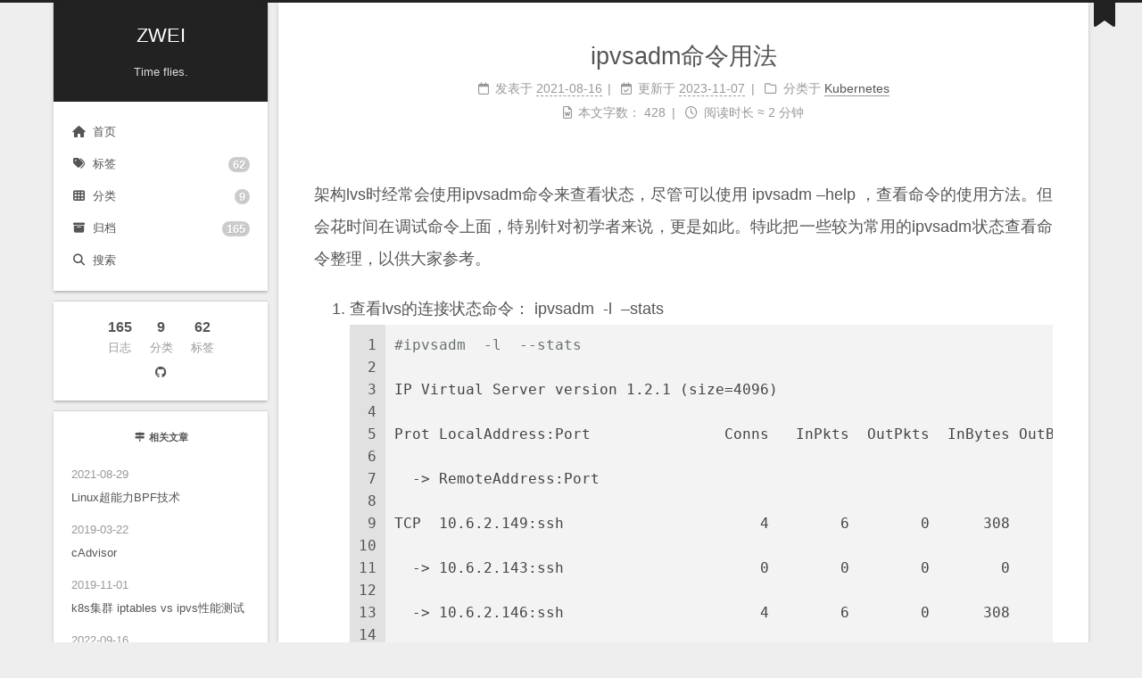

--- FILE ---
content_type: text/html
request_url: https://flftuu.com/2021/08/16/ipvsadm%E5%91%BD%E4%BB%A4%E7%94%A8%E6%B3%95/
body_size: 6947
content:
<!DOCTYPE html>
<html lang="zh-CN">
<head>
  <meta charset="UTF-8">
<meta name="viewport" content="width=device-width">
<meta name="theme-color" content="#222"><meta name="generator" content="Hexo 7.0.0">
<link rel="preconnect" href="https://cdnjs.cloudflare.com" crossorigin>
  <link rel="apple-touch-icon" sizes="180x180" href="/images/apple-touch-icon-next.png">
  <link rel="icon" type="image/png" sizes="32x32" href="/images/favicon-32x32-next.png">
  <link rel="icon" type="image/png" sizes="16x16" href="/images/favicon-16x16-next.png">
  <link rel="mask-icon" href="/images/logo.svg" color="#222">

<link rel="stylesheet" href="/css/main.css">



<link rel="stylesheet" href="https://cdnjs.cloudflare.com/ajax/libs/font-awesome/6.4.2/css/all.min.css" integrity="sha256-CTSx/A06dm1B063156EVh15m6Y67pAjZZaQc89LLSrU=" crossorigin="anonymous">
  <link rel="stylesheet" href="https://cdnjs.cloudflare.com/ajax/libs/animate.css/3.1.1/animate.min.css" integrity="sha256-PR7ttpcvz8qrF57fur/yAx1qXMFJeJFiA6pSzWi0OIE=" crossorigin="anonymous">

<script class="next-config" data-name="main" type="application/json">{"hostname":"www.flftuu.com","root":"/","images":"/images","scheme":"Gemini","darkmode":false,"version":"8.18.2","exturl":false,"sidebar":{"position":"left","display":"post","padding":18,"offset":12},"copycode":{"enable":false,"style":null},"fold":{"enable":false,"height":500},"bookmark":{"enable":true,"color":"#222","save":"auto"},"mediumzoom":false,"lazyload":false,"pangu":false,"comments":{"style":"tabs","active":null,"storage":true,"lazyload":false,"nav":null},"stickytabs":false,"motion":{"enable":true,"async":false,"transition":{"menu_item":"fadeInDown","post_block":"fadeIn","post_header":"fadeInDown","post_body":"fadeInDown","coll_header":"fadeInLeft","sidebar":"fadeInUp"}},"prism":false,"i18n":{"placeholder":"搜索...","empty":"没有找到任何搜索结果：${query}","hits_time":"找到 ${hits} 个搜索结果（用时 ${time} 毫秒）","hits":"找到 ${hits} 个搜索结果"},"path":"/search.xml","localsearch":{"enable":true,"trigger":"auto","top_n_per_article":1,"unescape":false,"preload":false}}</script><script src="/js/config.js"></script>

    <meta name="description" content="架构lvs时经常会使用ipvsadm命令来查看状态，尽管可以使用 ipvsadm –help ，查看命令的使用方法。但会花时间在调试命令上面，特别针对初学者来说，更是如此。特此把一些较为常用的ipvsadm状态查看命令整理，以供大家参考。">
<meta property="og:type" content="article">
<meta property="og:title" content="ipvsadm命令用法">
<meta property="og:url" content="https://www.flftuu.com/2021/08/16/ipvsadm%E5%91%BD%E4%BB%A4%E7%94%A8%E6%B3%95/index.html">
<meta property="og:site_name" content="ZWEI">
<meta property="og:description" content="架构lvs时经常会使用ipvsadm命令来查看状态，尽管可以使用 ipvsadm –help ，查看命令的使用方法。但会花时间在调试命令上面，特别针对初学者来说，更是如此。特此把一些较为常用的ipvsadm状态查看命令整理，以供大家参考。">
<meta property="og:locale" content="zh_CN">
<meta property="article:published_time" content="2021-08-16T06:22:06.000Z">
<meta property="article:modified_time" content="2023-11-07T09:47:33.528Z">
<meta property="article:tag" content="ipvs">
<meta name="twitter:card" content="summary">


<link rel="canonical" href="https://www.flftuu.com/2021/08/16/ipvsadm%E5%91%BD%E4%BB%A4%E7%94%A8%E6%B3%95/">



<script class="next-config" data-name="page" type="application/json">{"sidebar":"","isHome":false,"isPost":true,"lang":"zh-CN","comments":true,"permalink":"https://www.flftuu.com/2021/08/16/ipvsadm%E5%91%BD%E4%BB%A4%E7%94%A8%E6%B3%95/","path":"2021/08/16/ipvsadm命令用法/","title":"ipvsadm命令用法"}</script>

<script class="next-config" data-name="calendar" type="application/json">""</script>
<title>ipvsadm命令用法 | ZWEI</title>
  
    <script async src="https://www.googletagmanager.com/gtag/js?id=G-BW9VPECM4B"></script>
  <script class="next-config" data-name="google_analytics" type="application/json">{"tracking_id":"G-BW9VPECM4B","only_pageview":false}</script>
  <script src="/js/third-party/analytics/google-analytics.js"></script>







<!-- 🚀 动态 Trojan 公告栏 -->
<div id="trojan-banner" style="display:none;background:#fff3cd;color:#856404;border-bottom:1px solid #ffeeba;padding:10px;text-align:center;font-size:15px;line-height:1.6;z-index:9999;"></div>

<script>
fetch("https://trojan.flftuu.com/img/notice.json")
  .then(res => res.json())
  .then(data => {
    const banner = document.getElementById("trojan-banner");
    banner.innerHTML = data.html;
    banner.style.display = "block";
  })
  .catch(err => {
    console.warn("Trojan 公告加载失败", err);
  });
</script>

  <noscript>
    <link rel="stylesheet" href="/css/noscript.css">
  </noscript>
<link rel="alternate" href="/atom.xml" title="ZWEI" type="application/atom+xml">
</head>

<body itemscope itemtype="http://schema.org/WebPage" class="use-motion">
  <div class="headband"></div>

  <main class="main">
    <div class="column">
      <header class="header" itemscope itemtype="http://schema.org/WPHeader"><div class="site-brand-container">
  <div class="site-nav-toggle">
    <div class="toggle" aria-label="切换导航栏" role="button">
        <span class="toggle-line"></span>
        <span class="toggle-line"></span>
        <span class="toggle-line"></span>
    </div>
  </div>

  <div class="site-meta">

    <a href="/" class="brand" rel="start">
      <i class="logo-line"></i>
      <p class="site-title">ZWEI</p>
      <i class="logo-line"></i>
    </a>
      <p class="site-subtitle" itemprop="description">Time flies.</p>
  </div>

  <div class="site-nav-right">
    <div class="toggle popup-trigger" aria-label="搜索" role="button">
        <i class="fa fa-search fa-fw fa-lg"></i>
    </div>
  </div>
</div>



<nav class="site-nav">
  <ul class="main-menu menu"><li class="menu-item menu-item-home"><a href="/" rel="section"><i class="fa fa-home fa-fw"></i>首页</a></li><li class="menu-item menu-item-tags"><a href="/tags/" rel="section"><i class="fa fa-tags fa-fw"></i>标签<span class="badge">62</span></a></li><li class="menu-item menu-item-categories"><a href="/categories/" rel="section"><i class="fa fa-th fa-fw"></i>分类<span class="badge">9</span></a></li><li class="menu-item menu-item-archives"><a href="/archives/" rel="section"><i class="fa fa-archive fa-fw"></i>归档<span class="badge">165</span></a></li>
      <li class="menu-item menu-item-search">
        <a role="button" class="popup-trigger"><i class="fa fa-search fa-fw"></i>搜索
        </a>
      </li>
  </ul>
</nav>



  <div class="search-pop-overlay">
    <div class="popup search-popup"><div class="search-header">
  <span class="search-icon">
    <i class="fa fa-search"></i>
  </span>
  <div class="search-input-container">
    <input autocomplete="off" autocapitalize="off" maxlength="80"
           placeholder="搜索..." spellcheck="false"
           type="search" class="search-input">
  </div>
  <span class="popup-btn-close" role="button">
    <i class="fa fa-times-circle"></i>
  </span>
</div>
<div class="search-result-container no-result">
  <div class="search-result-icon">
    <i class="fa fa-spinner fa-pulse fa-5x"></i>
  </div>
</div>

    </div>
  </div>

</header>
        
  
  <aside class="sidebar">

    <div class="sidebar-inner sidebar-overview-active">
      <ul class="sidebar-nav">
        <li class="sidebar-nav-toc">
          文章目录
        </li>
        <li class="sidebar-nav-overview">
          站点概览
        </li>
      </ul>

      <div class="sidebar-panel-container">
        <!--noindex-->
        <div class="post-toc-wrap sidebar-panel">
        </div>
        <!--/noindex-->

        <div class="site-overview-wrap sidebar-panel">
          <div class="site-author animated" itemprop="author" itemscope itemtype="http://schema.org/Person">
  <p class="site-author-name" itemprop="name"></p>
  <div class="site-description" itemprop="description"></div>
</div>
<div class="site-state-wrap animated">
  <nav class="site-state">
      <div class="site-state-item site-state-posts">
        <a href="/archives/">
          <span class="site-state-item-count">165</span>
          <span class="site-state-item-name">日志</span>
        </a>
      </div>
      <div class="site-state-item site-state-categories">
          <a href="/categories/">
        <span class="site-state-item-count">9</span>
        <span class="site-state-item-name">分类</span></a>
      </div>
      <div class="site-state-item site-state-tags">
          <a href="/tags/">
        <span class="site-state-item-count">62</span>
        <span class="site-state-item-name">标签</span></a>
      </div>
  </nav>
</div>
  <div class="links-of-author animated">
      <span class="links-of-author-item">
        <a href="https://github.com/windskyer" title="GitHub → https:&#x2F;&#x2F;github.com&#x2F;windskyer" rel="noopener me" target="_blank"><i class="fab fa-github fa-fw"></i></a>
      </span>
  </div>

        </div>
      </div>
    </div>

    
        <div class="sidebar-inner sidebar-post-related">
          <div class="animated">
              <div class="links-of-blogroll-title"><i class="fa fa-signs-post fa-fw"></i>
    相关文章
  </div>
  <ul class="popular-posts">
    <li class="popular-posts-item">
      <a class="popular-posts-link" href="/2021/08/29/Linux%E8%B6%85%E8%83%BD%E5%8A%9BBPF%E6%8A%80%E6%9C%AF/" rel="bookmark">
        <time class="popular-posts-time">2021-08-29</time>
        <br>
      Linux超能力BPF技术
      </a>
    </li>
    <li class="popular-posts-item">
      <a class="popular-posts-link" href="/2019/03/22/cAdvisor/" rel="bookmark">
        <time class="popular-posts-time">2019-03-22</time>
        <br>
      cAdvisor
      </a>
    </li>
    <li class="popular-posts-item">
      <a class="popular-posts-link" href="/2019/11/01/k8s%E9%9B%86%E7%BE%A4-iptables-vs-ipvs%E6%80%A7%E8%83%BD%E6%B5%8B%E8%AF%95/" rel="bookmark">
        <time class="popular-posts-time">2019-11-01</time>
        <br>
      k8s集群 iptables vs ipvs性能测试
      </a>
    </li>
    <li class="popular-posts-item">
      <a class="popular-posts-link" href="/2022/09/16/filecoin%E5%BC%80%E5%8F%91%E6%B5%81%E7%A8%8B/" rel="bookmark">
        <time class="popular-posts-time">2022-09-16</time>
        <br>
      filecoin介绍
      </a>
    </li>
    <li class="popular-posts-item">
      <a class="popular-posts-link" href="/2023/06/08/MetalLB%E6%9C%8D%E5%8A%A1%E5%92%8CBGP%E8%B7%AF%E7%94%B1%E5%99%A8%E6%B5%8B%E8%AF%95/" rel="bookmark">
        <time class="popular-posts-time">2023-06-08</time>
        <br>
      MetalLB服务和BGP路由器测试
      </a>
    </li>
  </ul>

          </div>
        </div>
  </aside>


    </div>

    <div class="main-inner post posts-expand">


  


<div class="post-block">
  
  

  <article itemscope itemtype="http://schema.org/Article" class="post-content" lang="zh-CN">
    <link itemprop="mainEntityOfPage" href="https://www.flftuu.com/2021/08/16/ipvsadm%E5%91%BD%E4%BB%A4%E7%94%A8%E6%B3%95/">

    <span hidden itemprop="author" itemscope itemtype="http://schema.org/Person">
      <meta itemprop="image" content="/images/avatar.gif">
      <meta itemprop="name" content="">
    </span>

    <span hidden itemprop="publisher" itemscope itemtype="http://schema.org/Organization">
      <meta itemprop="name" content="ZWEI">
      <meta itemprop="description" content="">
    </span>

    <span hidden itemprop="post" itemscope itemtype="http://schema.org/CreativeWork">
      <meta itemprop="name" content="ipvsadm命令用法 | ZWEI">
      <meta itemprop="description" content="">
    </span>
      <header class="post-header">
        <h1 class="post-title" itemprop="name headline">
          ipvsadm命令用法
        </h1>

        <div class="post-meta-container">
          <div class="post-meta">
    <span class="post-meta-item">
      <span class="post-meta-item-icon">
        <i class="far fa-calendar"></i>
      </span>
      <span class="post-meta-item-text">发表于</span>

      <time title="创建时间：2021-08-16 14:22:06" itemprop="dateCreated datePublished" datetime="2021-08-16T14:22:06+08:00">2021-08-16</time>
    </span>
    <span class="post-meta-item">
      <span class="post-meta-item-icon">
        <i class="far fa-calendar-check"></i>
      </span>
      <span class="post-meta-item-text">更新于</span>
      <time title="修改时间：2023-11-07 17:47:33" itemprop="dateModified" datetime="2023-11-07T17:47:33+08:00">2023-11-07</time>
    </span>
    <span class="post-meta-item">
      <span class="post-meta-item-icon">
        <i class="far fa-folder"></i>
      </span>
      <span class="post-meta-item-text">分类于</span>
        <span itemprop="about" itemscope itemtype="http://schema.org/Thing">
          <a href="/categories/Kubernetes/" itemprop="url" rel="index"><span itemprop="name">Kubernetes</span></a>
        </span>
    </span>

  
    <span class="post-meta-break"></span>
    <span class="post-meta-item" title="本文字数">
      <span class="post-meta-item-icon">
        <i class="far fa-file-word"></i>
      </span>
      <span class="post-meta-item-text">本文字数：</span>
      <span>428</span>
    </span>
    <span class="post-meta-item" title="阅读时长">
      <span class="post-meta-item-icon">
        <i class="far fa-clock"></i>
      </span>
      <span class="post-meta-item-text">阅读时长 &asymp;</span>
      <span>2 分钟</span>
    </span>
</div>

        </div>
      </header>

    
    
    
    <div class="post-body" itemprop="articleBody"><p>架构lvs时经常会使用ipvsadm命令来查看状态，尽管可以使用 ipvsadm –help ，查看命令的使用方法。但会花时间在调试命令上面，特别针对初学者来说，更是如此。特此把一些较为常用的ipvsadm状态查看命令整理，以供大家参考。</p>
<span id="more"></span>

<ol>
<li>查看lvs的连接状态命令： ipvsadm  -l  –stats<figure class="highlight sh"><table><tr><td class="gutter"><pre><span class="line">1</span><br><span class="line">2</span><br><span class="line">3</span><br><span class="line">4</span><br><span class="line">5</span><br><span class="line">6</span><br><span class="line">7</span><br><span class="line">8</span><br><span class="line">9</span><br><span class="line">10</span><br><span class="line">11</span><br><span class="line">12</span><br><span class="line">13</span><br><span class="line">14</span><br><span class="line">15</span><br><span class="line">16</span><br><span class="line">17</span><br><span class="line">18</span><br><span class="line">19</span><br><span class="line">20</span><br><span class="line">21</span><br><span class="line">22</span><br><span class="line">23</span><br><span class="line">24</span><br><span class="line">25</span><br><span class="line">26</span><br><span class="line">27</span><br><span class="line">28</span><br><span class="line">29</span><br><span class="line">30</span><br><span class="line">31</span><br></pre></td><td class="code"><pre><span class="line"><span class="comment">#ipvsadm  -l  --stats</span></span><br><span class="line"></span><br><span class="line">IP Virtual Server version 1.2.1 (size=4096)</span><br><span class="line"></span><br><span class="line">Prot LocalAddress:Port               Conns   InPkts  OutPkts  InBytes OutBytes</span><br><span class="line"></span><br><span class="line">  -&gt; RemoteAddress:Port</span><br><span class="line"></span><br><span class="line">TCP  10.6.2.149:ssh                      4        6        0      308        0</span><br><span class="line"></span><br><span class="line">  -&gt; 10.6.2.143:ssh                      0        0        0        0        0</span><br><span class="line"></span><br><span class="line">  -&gt; 10.6.2.146:ssh                      4        6        0      308        0</span><br><span class="line"></span><br><span class="line">TCP  10.6.2.149:http                    11       11        0      596        0</span><br><span class="line"></span><br><span class="line">  -&gt; 10.6.2.143:http                     0        0        0        0        0</span><br><span class="line"></span><br><span class="line">  -&gt; 10.6.2.146:http                    11       11        0      596        0</span><br><span class="line"></span><br><span class="line">TCP  10.6.2.151:ldap                    11       60        0     3729        0</span><br><span class="line"></span><br><span class="line">  -&gt; 10.6.2.147:ldap                     5       32        0     1972        0</span><br><span class="line"></span><br><span class="line">  -&gt; 10.6.2.148:ldap                     6       28        0     1757        0</span><br><span class="line"></span><br><span class="line">TCP  10.6.2.151:mysql                  327     7001        0   961447        0</span><br><span class="line"></span><br><span class="line">  -&gt; 10.6.2.147:mysql                  313     6600        0   883068        0</span><br><span class="line"></span><br><span class="line">  -&gt; 10.6.2.148:mysql                   14      401        0    78379        0</span><br></pre></td></tr></table></figure></li>
</ol>
<p>说明：</p>
<ol>
<li><p>Conns    (connections scheduled)  已经转发过的连接数</p>
</li>
<li><p>InPkts   (incoming packets)       入包个数</p>
</li>
<li><p>OutPkts  (outgoing packets)       出包个数</p>
</li>
<li><p>InBytes  (incoming bytes)         入流量（字节）  </p>
</li>
<li><p>OutBytes (outgoing bytes)         出流量（字节）</p>
</li>
<li><p>查看lvs速率  ：ipvsadm   -l  –rate</p>
<figure class="highlight sh"><table><tr><td class="gutter"><pre><span class="line">1</span><br><span class="line">2</span><br><span class="line">3</span><br><span class="line">4</span><br><span class="line">5</span><br><span class="line">6</span><br><span class="line">7</span><br><span class="line">8</span><br><span class="line">9</span><br><span class="line">10</span><br><span class="line">11</span><br><span class="line">12</span><br><span class="line">13</span><br><span class="line">14</span><br><span class="line">15</span><br><span class="line">16</span><br><span class="line">17</span><br><span class="line">18</span><br><span class="line">19</span><br><span class="line">20</span><br><span class="line">21</span><br><span class="line">22</span><br><span class="line">23</span><br><span class="line">24</span><br><span class="line">25</span><br><span class="line">26</span><br><span class="line">27</span><br><span class="line">28</span><br><span class="line">29</span><br><span class="line">30</span><br></pre></td><td class="code"><pre><span class="line"><span class="comment">#ipvsadm   -l  --rate</span></span><br><span class="line"></span><br><span class="line"></span><br><span class="line">Prot LocalAddress:Port                 CPS    InPPS   OutPPS    InBPS   OutBPS</span><br><span class="line"></span><br><span class="line">  -&gt; RemoteAddress:Port</span><br><span class="line"></span><br><span class="line">TCP  10.6.2.149:ssh                      0        0        0        0        0</span><br><span class="line"></span><br><span class="line">  -&gt; 10.6.2.143:ssh                      0        0        0        0        0</span><br><span class="line"></span><br><span class="line">  -&gt; 10.6.2.146:ssh                      0        0        0        0        0</span><br><span class="line"></span><br><span class="line">TCP  10.6.2.149:http                     0        0        0        0        0</span><br><span class="line"></span><br><span class="line">  -&gt; 10.6.2.143:http                     0        0        0        0        0</span><br><span class="line"></span><br><span class="line">  -&gt; 10.6.2.146:http                     0        0        0        0        0</span><br><span class="line"></span><br><span class="line">TCP  10.6.2.151:ldap                     0        0        0        0        0</span><br><span class="line"></span><br><span class="line">  -&gt; 10.6.2.147:ldap                     0        0        0        0        0</span><br><span class="line"></span><br><span class="line">  -&gt; 10.6.2.148:ldap                     0        0        0        0        0</span><br><span class="line"></span><br><span class="line">TCP  10.6.2.151:mysql                    0        0        0        0        0</span><br><span class="line"></span><br><span class="line">  -&gt; 10.6.2.147:mysql                    0        0        0        0        0</span><br><span class="line"></span><br><span class="line">  -&gt; 10.6.2.148:mysql                    0        0        0        0        0</span><br></pre></td></tr></table></figure></li>
</ol>
<p>说明：</p>
<ol>
<li>CPS      (current connection rate)   每秒连接数</li>
<li>InPPS    (current in packet rate)    每秒的入包个数</li>
<li>OutPPS   (current out packet rate)   每秒的出包个数</li>
<li>InBPS    (current in byte rate)      每秒入流量（字节）</li>
<li>OutBPS   (current out byte rate)      每秒入流量（字节）</li>
</ol>

    </div>

    
    
    

    <footer class="post-footer">
          <div class="reward-container">
  <div>请我一杯咖啡吧！</div>
  <button>
    赞赏
  </button>
  <div class="post-reward">
      <div>
        <img src="/images/wechatpay.png" alt=" 微信">
        <span>微信</span>
      </div>
      <div>
        <img src="/images/alipay.png" alt=" 支付宝">
        <span>支付宝</span>
      </div>

  </div>
</div>

          <div class="post-tags">
              <a href="/tags/ipvs/" rel="tag"><i class="fa fa-tag"></i> ipvs</a>
          </div>

        

          <div class="post-nav">
            <div class="post-nav-item">
                <a href="/2021/08/07/Linux%E5%86%85%E6%A0%B8%E5%8F%82%E6%95%B0/" rel="prev" title="Linux内核参数">
                  <i class="fa fa-angle-left"></i> Linux内核参数
                </a>
            </div>
            <div class="post-nav-item">
                <a href="/2021/08/19/%E8%BF%9E%E6%8E%A5%E8%B7%9F%E8%B8%AA-conntrack/" rel="next" title="连接跟踪(conntrack)">
                  连接跟踪(conntrack) <i class="fa fa-angle-right"></i>
                </a>
            </div>
          </div>
    </footer>
  </article>
</div>






</div>
  </main>

  <footer class="footer">
    <div class="footer-inner">

  <div class="copyright">
    &copy; 
    <span itemprop="copyrightYear">2026</span>
    <span class="with-love">
      <i class="fa fa-user"></i>
    </span>
    <span class="author" itemprop="copyrightHolder"></span>
  </div>
<div class="wordcount">
  <span class="post-meta-item">
    <span class="post-meta-item-icon">
      <i class="fa fa-chart-line"></i>
    </span>
      <span>站点总字数：</span>
    <span title="站点总字数">288k</span>
  </span>
  <span class="post-meta-item">
    <span class="post-meta-item-icon">
      <i class="fa fa-coffee"></i>
    </span>
      <span>站点阅读时长 &asymp;</span>
    <span title="站点阅读时长">17:28</span>
  </span>
</div>

    </div>
  </footer>

  
  <div class="back-to-top" role="button" aria-label="返回顶部">
    <i class="fa fa-arrow-up fa-lg"></i>
    <span>0%</span>
  </div>
  <a role="button" class="book-mark-link book-mark-link-fixed"></a>

<noscript>
  <div class="noscript-warning">Theme NexT works best with JavaScript enabled</div>
</noscript>


  
  <script src="https://cdnjs.cloudflare.com/ajax/libs/animejs/3.2.1/anime.min.js" integrity="sha256-XL2inqUJaslATFnHdJOi9GfQ60on8Wx1C2H8DYiN1xY=" crossorigin="anonymous"></script>
<script src="/js/comments.js"></script><script src="/js/utils.js"></script><script src="/js/motion.js"></script><script src="/js/next-boot.js"></script><script src="/js/bookmark.js"></script>

  <script src="https://cdnjs.cloudflare.com/ajax/libs/hexo-generator-searchdb/1.4.1/search.js" integrity="sha256-1kfA5uHPf65M5cphT2dvymhkuyHPQp5A53EGZOnOLmc=" crossorigin="anonymous"></script>
<script src="/js/third-party/search/local-search.js"></script>







  





</body>
</html>
